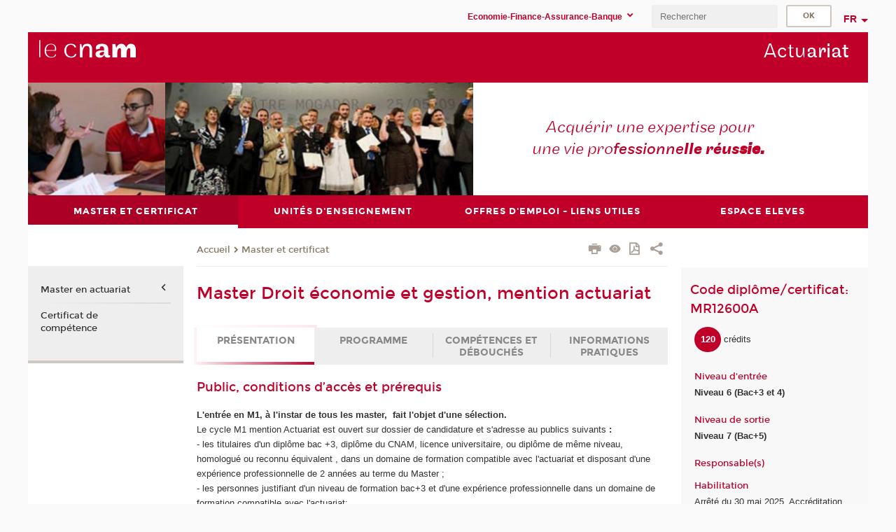

--- FILE ---
content_type: text/html;charset=UTF-8
request_url: https://actuariat.cnam.fr/master-et-certificat/master-2-professionnel/master-droit-economie-et-gestion-mention-actuariat-813121.kjsp?RH=1588002226931
body_size: 14808
content:





















<!DOCTYPE html>
<!--[if IE 8]> <html class="ie8 oldie no-js" xmlns="http://www.w3.org/1999/xhtml" lang="fr" xml:lang="fr"> <![endif]-->
<!--[if gt IE 8]><!--> <html class="no-js" xmlns="http://www.w3.org/1999/xhtml" lang="fr" xml:lang="fr"> <!--<![endif]-->
<head>
    <meta name="viewport" content="width=device-width, initial-scale=1.0" />
    















        <meta itemprop="description" content="" />
        <meta property="og:description" content="" />
        <meta itemprop="name" content="Master&#x20;Droit&#x20;&eacute;conomie&#x20;et&#x20;gestion,&#x20;mention&#x20;actuariat" />
        <meta property="og:title" content="Master&#x20;Droit&#x20;&eacute;conomie&#x20;et&#x20;gestion,&#x20;mention&#x20;actuariat" />
        <meta property="og:site_name" content="Actuariat" />
        <meta property="og:type" content="article" />
        <meta property="og:url" content="https://actuariat.cnam.fr/master-et-certificat/master-2-professionnel/master-droit-economie-et-gestion-mention-actuariat-813121.kjsp?RH=master2actuaria" />
        <meta itemprop="image" content="https://actuariat.cnam.fr&#x2f;images&#x2f;logo.png" />
        <meta property="og:image" content="https://actuariat.cnam.fr&#x2f;images&#x2f;logo.png" />
<meta http-equiv="content-type" content="text/html; charset=utf-8" />
<title>Master Droit économie et gestion, mention actuariat | Actuariat | Cnam</title><link rel="canonical" href="https://formation.cnam.fr/rechercher-par-discipline/master-droit-economie-et-gestion-mention-actuariat-813121.kjsp" /><link rel="shortcut icon" type="image/x-icon" href="https://actuariat.cnam.fr/jsp/images/favicon.ico" />
<link rel="icon" type="image/png" href="https://actuariat.cnam.fr/jsp/images/favicon.png" />
<meta http-equiv="pragma" content="no-cache" />

<link rel="schema.DC" href="http://purl.org/dc/elements/1.1/" />
<meta name="DC.Title" content="Master&#x20;Droit&#x20;&eacute;conomie&#x20;et&#x20;gestion,&#x20;mention&#x20;actuariat&#x20;&#x7c;&#x20;Actuariat&#x20;&#x7c;&#x20;Cnam" />
<meta name="DC.Creator" content="Cnam" />
<meta name="DC.Subject" lang="fr-FR" content="" />
<meta name="DC.Description" lang="fr-FR" content="" />
<meta name="DC.Publisher" content="Cnam" />
<meta name="DC.Date.created" scheme="W3CDTF" content="20260126 00:00:00.0" />
<meta name="DC.Date.modified" scheme="W3CDTF" content="20260126 00:00:00.0" />
<meta name="DC.Language" scheme="RFC3066" content="fr-FR" />
<meta name="DC.Rights" content="Copyright &copy;Conservatoire national des arts et métiers" />

<meta name="author" lang="fr_FR" content="Cnam" />
<meta name="keywords" content="" />
<meta name="description" content="" />
<meta name="Date-Creation-yyyymmdd" content="20260126 00:00:00.0" />
<meta name="Date-Revision-yyyymmdd" content="20260126 00:00:00.0" />
<meta name="copyright" content="Copyright &copy;Conservatoire national des arts et métiers" />
<meta name="reply-to" content="cms@cnam.fr" />
<meta name="category" content="Internet" />

    <meta name="robots" content="index, follow" />

<meta name="distribution" content="global" />
<meta name="identifier-url" content="https://actuariat.cnam.fr/" />
<meta name="resource-type" content="document" />
<meta name="expires" content="-1" />
<meta name="Generator" content="" />
<meta name="Formatter" content="" />
    
    <link rel="start" title="Accueil" href="https://actuariat.cnam.fr/" />
    
    <link rel="alternate" type="application/rss+xml" title="Fil RSS des dix dernières actualités" href="https://actuariat.cnam.fr/adminsite/webservices/export_rss.jsp?NOMBRE=10&amp;CODE_RUBRIQUE=1336649031011&amp;LANGUE=0" />

    <link rel="stylesheet" type="text/css" media="screen" href="https://actuariat.cnam.fr/jsp/styles/fonts/icones/IcoMoon.css" />
    <link rel="stylesheet" type="text/css" media="screen" href="https://actuariat.cnam.fr/jsp/styles/fonts.css" />
    <link rel="stylesheet" type="text/css" media="screen" href="https://actuariat.cnam.fr/jsp/styles/extension-galerie.css" />
    <!--[if lte IE 8]>
    <link rel="stylesheet" type="text/css" media="screen" href="https://actuariat.cnam.fr/jsp/styles/all-old-ie.css" />
    <script>'header|footer|main|article|section|audio|video|source'.replace(/\w+/g,function(t){document.createElement(t)})</script>
    <script type="text/javascript" src="https://actuariat.cnam.fr/adminsite/scripts/libs/ie8-shims.js"></script>
    <![endif]-->
    <!--[if gt IE 8]><!-->
    <link rel="stylesheet" type="text/css" media="screen" href="https://actuariat.cnam.fr/jsp/styles/screen.css" />
    <!--<![endif]-->
    <link rel="stylesheet" type="text/css" media="screen" href="https://actuariat.cnam.fr/wro/jQueryCSS/7bd5832b3be32ce6eeeab7c3f97decf8cb618101.css"/>
    <link rel="stylesheet" type="text/css" media="print" href="https://actuariat.cnam.fr/wro/styles-print/6bb61dd7e6436be9da16491d333d5fc1c0c6716a.css"/>
    <link rel="stylesheet" type="text/css" media="screen" href="https://actuariat.cnam.fr/wro/styles/eb57c25ff0ffddc60fdc7550a2ba2ba683ce697a.css"/>
    










<style type="text/css" media="screen">

	#menu_principal>li{
		
		width:25.00%;
	}


/*  remplacer par variable bandeau (de site) usine à sites */

</style>


    

    <script type="text/javascript">
        var html = document.getElementsByTagName('html')[0];
        html.className = html.className.replace('no-js', 'js');
    </script>
    

    
    
    <script type="text/javascript" src="https://actuariat.cnam.fr/adminsite/fcktoolbox/fckeditor/fckeditor.js"></script>
    <script type="text/javascript" src="https://actuariat.cnam.fr/wro/scripts/717a17b0cdcdc1d468fbeedba4cdddfccb9e6da5.js"></script>

    



<!-- Matomo Script A-->
<script>
    var _paq = window._paq = window._paq || [];
    /* tracker methods like "setCustomDimension" should be called before "trackPageView" */
    _paq.push(['trackPageView']);
    _paq.push(['enableLinkTracking']);
    (function () {
        var u = "https://pascal.cnam.fr/";
        _paq.push(['setTrackerUrl', u + 'matomo.php']);
        _paq.push(['setSiteId', '28']);
        var d = document, g = d.createElement('script'), s = d.getElementsByTagName('script')[0];
        g.async = true;
        g.src = u + 'matomo.js';
        s.parentNode.insertBefore(g, s);
    })();
</script>
<!-- End Matomo Code -->



</head>
<body id="body" class="fiche certificat consultation">







<header>
	<div id="header_deco">
	    <div id="bandeau_outils">
	    	 <button id="menu-principal-bouton" class="plier-deplier__bouton" aria-expanded="false">
                <span class="css-icon-menu"></span>
                <span class="icon-libelle">Menu</span>
            </button>
		    <p id="liens_evitement">
		        <a href="#avec_nav_avec_encadres">Contenu</a> |
		        <a href="#menu_principal">Navigation</a> |
		        <a href="#acces_directs">Accès directs</a>  |
		        <a href="#connexion">Connexion</a>
		    </p>
		    






		    
		    	






		    
		    






   <div id="menu-composantes" class="acces-direct plier-deplier mobile-menu__item js-mobile-menu__item">
       <button class="button bouton-bandeau plier-deplier__bouton">
           <span class="icon-libelle">Economie-Finance-Assurance-Banque</span>
           <span class="icon icon-chevron_down"></span>
       </button>
       <div class="plier-deplier__contenu plier-deplier__contenu--clos mobile-menu__level js-mobile-menu__level">
           <div>
               <ul>
              	 
                   <li class="mobile-menu__item js-mobile-menu__item">
                   		<a href="https://actuariat.cnam.fr/equipe-pedagogique-nationale-efab/">
                   			<!--
                   			--><span class="mobile-menu__item__libelle">Equipe pédagogique nationale EFAB</span>
                   		</a>
                   </li>
                 
                   <li class="mobile-menu__item js-mobile-menu__item">
                   		<a href="https://actuariat.cnam.fr/certification-amf/">
                   			<!--
                   			--><span class="mobile-menu__item__libelle">Certification AMF</span>
                   		</a>
                   </li>
                 
                   <li class="mobile-menu__item js-mobile-menu__item">
                   		<a href="https://actuariat.cnam.fr/ecole-nationale-d-assurances/">
                   			<!--
                   			--><span class="mobile-menu__item__libelle">Ecole nationale d'assurances</span>
                   		</a>
                   </li>
                 
               </ul>
           </div><!-- -->
		</div><!-- .plier-deplier__contenu -->
	</div><!-- #menu-composantes .plier-deplier -->

		    






		    









<div id="recherche-simple" class="plier-deplier">
        <div class="recherche-simple-Top">
	        <form class="form-recherche-simple-Top"  action="/servlet/com.jsbsoft.jtf.core.SG?EXT=cnam&amp;PROC=RECHERCHE_SIMPLE&amp;ACTION=RECHERCHE&amp;RF=master2actuaria&amp;RH=master2actuaria&amp;ID_REQ=1769529568200" method="post">
	            <input type="hidden" name="#ECRAN_LOGIQUE#" value="RECHERCHE" />
	            <input type="hidden" name="ACTION" value="VALIDER" />
	            <input type="hidden" name="LANGUE_SEARCH" value="0" />
	            <input type="hidden" name="CODE_RUBRIQUE" value="1336649031011" />
	            <input type="hidden" name="SITE_CLOISONNE" value="1" />
	            <input type="hidden" name="CODE_SITE_DISTANT" value="" />
	            <input type="hidden" name="SEARCH_SOUSRUBRIQUES" value="true" />
	            <input type="hidden" name="SEARCH_EXCLUSIONOBJET" value="" />
	            <input type="hidden" name="RH" value="master2actuaria" />
	            <input type="hidden" name="OBJET" value="TOUS" />
	            <label for="MOTS_CLEFS">Recherche</label>
	            <input name="QUERY" role="search" type="text" id="MOTS_CLEFS" value="" placeholder="Rechercher" title="Rechercher par mots-clés" />
	            <input type="submit" value="ok" />
	            
	        </form>
    </div><!-- .plier-deplier__contenu -->
</div><!-- #recherche-simple .plier-deplier -->

		    







<div id="versions" class="plier-deplier">
        <button class="plier-deplier__bouton versions__item" aria-expanded="false">fr</button>
        <div class="plier-deplier__contenu plier-deplier__contenu--clos">
	        <div><!--
	        --><ul><!----><li class="versions__item versions_en"  lang="en"><a href="https://www.cnam.eu/site-en/" hreflang="en">
	                        en
	                      </a></li><!----></ul><!--
	    --></div><!-- 
       --></div><!-- .plier-deplier__contenu -->
    </div><!-- #versions -->
    
	    </div> <!-- #bandeau_outils -->
		
	    <div id="banniere">
	   		











<div class="banniere clearfix" role="banner">
		<div class="banniere__logo-structure">
	            <a href="https://www.cnam.fr/" class="banniere__logo" title="Retour à la page d'accueil">
					<img src="/jsp/styles/img/logo_cnam_blanc_transp.png" alt="logo-Actuariat" title="Retour à la page d'accueil" />
	            </a>

			
		</div>
		
         
        	<a href="https://actuariat.cnam.fr/" class="banniere__intitule" title="Retour à l’accueil du site"><!-- 
	        	
	        		--><span class="fragment_0">Actu</span><!--
	        		
	        		--><span class="fragment_1">ariat</span><!--
	        		
        	 --></a>
       
</div><!-- .banniere -->
	    </div>
	    
		     <a id="bandeau" href="https://actuariat.cnam.fr/">
		   		




	<div class="bandeau__fragmente clearfix">
		<!-- Images -->
		<div class="bandeau__fragmente-images">
			<!-- les <img> sont en visibility hidden pour maintenir le ratio de largeur de l'image sur le div parent, qui est ensuite rempli avec le background cover -->
			
				<div class="effet12">
					<div class="itemwrap">
						<div class="bandeau__fragmente-image bandeau__fragmente-image-1 effetIn1" style="background-image:url('/uas/actuariat/NOM_PROPRIETE_BANDEAU_IMAGE_1/actuariat-ptt.jpg')">				
							<img src="/uas/actuariat/NOM_PROPRIETE_BANDEAU_IMAGE_1/actuariat-ptt.jpg">
						</div>
					</div>
				</div>
			
			
				<div class="effet10">
					<div class="itemwrap">
						<div class="bandeau__fragmente-image bandeau__fragmente-image-2 effetIn2" style="background-image:url('/uas/actuariat/NOM_PROPRIETE_BANDEAU_IMAGE_2/actuariat-gd.jpg')">				
							<img src="/uas/actuariat/NOM_PROPRIETE_BANDEAU_IMAGE_2/actuariat-gd.jpg">
						</div>
					</div>
				</div>
			
		</div>
		
		<!-- Message-->
		<div class="bandeau__fragmente-message effet9"><div class="itemwrap"><div class="bandeau__fragmente-message-effet effetIn2"><!--
			
		       		--><span class="fragment_0">Acquérir une expertise pour <br />une vie pro</span><!--
		       		
		       		--><span class="fragment_1">fessionne</span><!--
		       		
		       		--><span class="fragment_2">lle réus</span><!--
		       		
		       		--><span class="fragment_3">sie.</span><!--
		       		
		--><span class="typewritterEffect">&nbsp;</span></div></div></div>
	</div>


		    </a>
		
	    <div id="menu" role="navigation" aria-expanded="false">
	        








    <ul id="menu_principal" class="menu_principal--riche mobile-menu__level js-mobile-menu__level"><!--
	            --><li class="menu_principal-actif  mobile-menu__item js-mobile-menu__item">
	            
	            <a href="#2" class="js-menu-link type_rubrique_" aria-expanded="false"><span>Master et certificat</span></a>
	            
		            <div class="plier-deplier__contenu plier-deplier__contenu--clos mobile-menu__level js-mobile-menu__level ">
	                   <div class="menu_principal__col">
		                    <ul><!-- 
		                     	
		                        --><li class=" mobile-menu__item js-mobile-menu__item">
		                            <a href="https://actuariat.cnam.fr/master-et-certificat/master-en-actuariat/" class="type_rubrique_0001">Master en actuariat</a>
			                        
			                            <ul class="mobile-menu__level js-mobile-menu__level">
			                            	<li class=" mobile-menu__level__titre">
			                               		<a href="https://actuariat.cnam.fr/master-et-certificat/master-en-actuariat/">Master en actuariat</a>
			                            	</li><!--
			                                --><li class=" mobile-menu__item js-mobile-menu__item">
			                                   	<a href="https://actuariat.cnam.fr/master-et-certificat/master-en-actuariat/master-1/" class="type_rubrique_0001">Master 1</a>
			                                   </li><!--
			                                --><li class=" mobile-menu__item js-mobile-menu__item">
			                                   	<a href="https://actuariat.cnam.fr/master-et-certificat/master-en-actuariat/master-2/" class="type_rubrique_0001">Master 2</a>
			                                   </li><!--
			                            --></ul>
		                        </li><!--
		                        --><li class=" mobile-menu__item js-mobile-menu__item">
		                            <a href="https://actuariat.cnam.fr/master-et-certificat/certificat-de-competence/" class="type_rubrique_0001">Certificat de compétence</a>
			                        
		                        </li><!--
		                    --></ul>
	                   </div>
	                    
		           </div>
	           
	          </li><!-- 
	            --><li class=" mobile-menu__item js-mobile-menu__item">
	            
	            <a href="https://actuariat.cnam.fr/unites-d-enseignement/" class="js-menu-link type_rubrique_0001" aria-expanded="false"><span>Unités d'enseignement</span></a>
	            
	          </li><!-- 
	            --><li class=" mobile-menu__item js-mobile-menu__item">
	            
	            <a href="https://actuariat.cnam.fr/offres-d-emploi-liens-utiles/" class="js-menu-link type_rubrique_0001" aria-expanded="false"><span>Offres d'emploi -   Liens utiles</span></a>
	            
	          </li><!-- 
	            --><li class=" mobile-menu__item js-mobile-menu__item">
	            
	            <a href="https://actuariat.cnam.fr/espace-eleves/" class="js-menu-link type_rubrique_0001" aria-expanded="false"><span>ESPACE ELEVES</span></a>
	            
	          </li><!-- 
    --></ul><!-- #menu_principal -->
	        <div class="separateur"></div>
	    </div> <!-- #menu -->
    </div>
</header>

<main id="page">
    <div id="page_deco">
        <div id="contenu-encadres">
            <div id="avec_nav_avec_encadres" class="contenu" role="main">
                
                    <div class="contenu__outils clearfix">
	                    















<p id="fil_ariane"><a href='http://actuariat.cnam.fr'><span>Accueil</span></a><span class='icon icon-chevron_right'></span><a href="#2">Master et certificat</a></p>
            <p class="fil_ariane__position"></p>

	                    











<ul class="actions-fiche">

<!--  <li class="actions-fiche__item actions-fiche__item--panier"> -->

<!-- 		 <input type="hidden" id="isPresentPanier" name="isPresentPanier" value="false" /> -->




<!--     </li> -->
    
    <li class="actions-fiche__item actions-fiche__item--print">
        <button title="Imprimer" onclick="window.print(); return false;"><span aria-hidden="true" class="icon icon-print"></span><span class="actions-fiche__libelle">Imprimer</span></button>
    </li>
    <li class="actions-fiche__item actions-fiche__item--print">
        <a href="/master-et-certificat/master-2-professionnel/master-droit-economie-et-gestion-mention-actuariat-813121.kjsp?RH=1588002226931&versiontexte=true" title="Version texte" target="_blank"><span aria-hidden="true" class="icon icon-eye2"></span></a>
    </li>
    
	
	<li class="actions-fiche__item actions-fiche__item--pdf">
		<a target="_blank" title="Ouvrir le pdf de la fiche nationale" href="https://bedeo.cnam.fr/public/cursus/pdf/MR12600A" rel="nofollow">
			<span aria-hidden="true" class="icon icon-file-pdf-o"></span>
			<span class="actions-fiche__libelle">Version PDF</span>
		</a>
	</li>
	
    <li class="actions-fiche__item plier-deplier actions-fiche__item--share">
        <button class="plier-deplier__bouton" aria-expanded="false" title="Partager"><span aria-hidden="true" class="icon icon-share"></span><span class="actions-fiche__libelle">Partager</span></button>
        <div class="plier-deplier__contenu plier-deplier__contenu--clos partage-reseauxsociaux">
            <span>Partager cette page</span>
            <ul><!----><li class="partage-reseauxsociaux__item partage-reseauxsociaux__item--facebook">
                        <a href="https://www.facebook.com/sharer/sharer.php?s=100&u=https://actuariat.cnam.fr/master-et-certificat/master-2-professionnel/master-droit-economie-et-gestion-mention-actuariat-813121.kjsp?RH=master2actuaria" title="Facebook">
                            <span aria-hidden="true" class="icon icon-facebook"></span>
                            <span class="actions-fiche__libelle">Facebook</span>
                        </a>
                    </li><!----><li class="partage-reseauxsociaux__item partage-reseauxsociaux__item--twitter">
                        <a href="https://twitter.com/intent/tweet?url=https%3A%2F%2Factuariat.cnam.fr%2Fmaster-et-certificat%2Fmaster-2-professionnel%2Fmaster-droit-economie-et-gestion-mention-actuariat-813121.kjsp%3FRH%3Dmaster2actuaria&via=lecnam&text=Master+Droit+%C3%A9conomie+et+gestion%2C+mention+actuariat" title="Twitter">
                            <span aria-hidden="true" class="icon icon-twitter"></span>
                            <span class="actions-fiche__libelle">Twitter</span>
                        </a>
                    </li><!----><li class="partage-reseauxsociaux__item partage-reseauxsociaux__item--linkedin">
                        <a href="https://www.linkedin.com/shareArticle?mini=true&url=https://actuariat.cnam.fr/master-et-certificat/master-2-professionnel/master-droit-economie-et-gestion-mention-actuariat-813121.kjsp?RH=master2actuaria" title="Linkedin">
                            <span aria-hidden="true" class="icon icon-linkedin"></span>
                            <span class="actions-fiche__libelle">Linkedin</span>
                        </a>
                    </li><!----></ul>
        </div>
    </li></ul><!-- .actions-fiche -->

                    </div>
                    
                    
                        <h1>Master Droit économie et gestion, mention actuariat</h1>
                    <div class="encadre_auto_fiche encadre_auto_fiche__mobile"><div class="encadre_auto_fiche encadre_infos_cnam">			<h2 class="encadre-titre">		    Code diplôme/certificat: MR12600A		</h2>		<div class="encadre_contenu encadre-contenu__liste">				<div class="zone encadre_contenu__credit">			<ul class="encadre_infos_cnam__liste">				<li class="encadre_contenu__credit">					<span class="badge--credit">120</span>					<span>crédits</span>				</li>			</ul>		</div>						<div class="zone encadre_contenu encadre-contenu__liste">			<h3 class="encadre_contenu__titre">Niveau d'entrée			</h3>			<ul class="encadre_infos_cnam__liste">				<li class="encadre_contenu__niveau-entree">Niveau 6 (Bac+3 et 4)				</li>			</ul>		</div>						<div class="zone encadre_contenu encadre-contenu__liste">			<h3 class="encadre_contenu__titre">Niveau de sortie			</h3>			<ul class="encadre_infos_cnam__liste">				<li class="encadre_contenu__niveau-sortie">Niveau 7 (Bac+5)				</li>			</ul>		</div>				<div class="zone zone__responsable">				<h3 class="encadre_contenu__titre">Responsable(s)</h3>			</div>		<div class="zone zone-ecole">										<span class="chapeau-ecole"></span>					</div>				<div class="zone">			<h3 class="encadre_contenu__titre">Habilitation			</h3>			<div class="encadre_contenu__valeur"><p>Arrêté du 30 mai 2025. Accréditation jusque fin 2029-2030.			</p>			</div>		</div>						<div  class="zone">						<h3 class="encadre_contenu__titre">Voir la fiche Rncp et les blocs de compétences			</h3>						<div class="encadre_contenu__valeur">				<p>										<a href="https://certificationprofessionnelle.fr/recherche/rncp/39010">39010					</a>									</p>			</div>		</div>			</div></div></div>











<ul class="onglets"><!--
    --><li class="onglets__item onglets__item--actif" data-tab="onglet1"><a class="onglets__lien"
                                                                                                                 href="https://actuariat.cnam.fr/master-et-certificat/master-2-professionnel/master-droit-economie-et-gestion-mention-actuariat-813121.kjsp?RH=master2actuaria#onglet1">Présentation
    </a></li><!--
    
    --><li class="onglets__item" data-tab="onglet2"><a class="onglets__lien"
                                                                                                                 href="https://actuariat.cnam.fr/master-et-certificat/master-2-professionnel/master-droit-economie-et-gestion-mention-actuariat-813121.kjsp?RH=master2actuaria#onglet2">Programme
    </a></li><!--
    
    --><li class="onglets__item" data-tab="onglet3"><a class="onglets__lien"
                                                                                                                 href="https://actuariat.cnam.fr/master-et-certificat/master-2-professionnel/master-droit-economie-et-gestion-mention-actuariat-813121.kjsp?RH=master2actuaria#onglet3">Compétences et débouchés
    </a></li><!--
    
    --><li class="onglets__item" data-tab="onglet4"><a class="onglets__lien"
                                                                                                                 href="https://actuariat.cnam.fr/master-et-certificat/master-2-professionnel/master-droit-economie-et-gestion-mention-actuariat-813121.kjsp?RH=master2actuaria#onglet4">Informations pratiques
    </a></li><!--
    --></ul>

<div id="onglet1" class="onglets-section onglets-section--actif">
    <button class="onglets-section__bouton" type="button">Présentation
    </button>
    <div class="onglets-section__contenu">
        






<div class="contenu-fiche">

    
    <div class="contenu-fiche__element">
        <h2 class="contenu-fiche__element-titre">Public, conditions d’accès et prérequis
        </h2>

        <div id="public_condition_acces" class="toolbox">
            <strong>L'entrée en M1, à l'instar de tous les master,&nbsp; fait l'objet d'une sélection.</strong><br>Le cycle M1 mention Actuariat est ouvert sur dossier de candidature et s'adresse au publics suivants<strong> :</strong><br>- les titulaires d'un diplôme bac +3, diplôme du CNAM, licence universitaire, ou diplôme de même niveau, homologué ou reconnu équivalent , dans un domaine de formation compatible avec l'actuariat et disposant d'une expérience professionnelle de 2 années au terme du Master ;<br>- les personnes justifiant d'un niveau de formation bac+3&nbsp;et d'une expérience professionnelle dans un domaine de formation compatible avec l'actuariat;<br>- les titulaires d'un diplôme d'ingénieur;<br>- les titulaires d'un diplôme d'une école de commerce, d'une MSTCF, d'une MSG, du DECF avec une formation mathématique complémentaire;<br>Il est prévu la possibilité de validation d'étude ou de validation d'acquis de l'expérience pour réduire la durée du parcours normal de 120 crédits.<br><br>Le cycle M2 mention Actuariat est ouvert aux :&nbsp;<br>- titulaires du M1 d'Actuariat du CNAM<br>- sur&nbsp; dossier de candidature à des diplômés Bac + 4, Bac +5 ou de grandes écoles,&nbsp; ayant une formation scientifique ou en économie et gestion à orientation quantitative. La sélection prend en compte l'expérience professionnelle dans le domaine et de l'actuariat.<br>
        </div><!-- fin #public_condition_acces -->
    </div>
    

    
    <div class="contenu-fiche__element">
        <h2 class="contenu-fiche__element-titre">Objectifs
        </h2>

        <div class="contenu-fiche__element-valeur">
            <p>Acquérir des savoirs théoriques et méthodologiques nécessaires pour occuper un emploi de cadre opérationnel dans les différents métiers liés aux marchés financiers et notamment l'actuariat. La formation répond en particulier aux souhaits exprimés au cours des dernières années par la profession financière et de l'association professionnelle l'institut de actuaires.<br /></p>
        </div>
    </div>
    


    <div class="contenu-fiche__element">
		<h2 class="contenu-fiche__element-titre">Mentions officielles
		</h2>

		<div class="contenu-fiche__sous-element">
			<p>
				<span class="contenu-fiche__sous-element-titre">Intitulé officiel figurant sur le diplôme
					: </span>
				Master Droit économie et gestion, mention actuariat
			</p>
		</div>
		
		<div class="contenu-fiche__sous-element">
			<p>
				
				Inscrit RNCP
				
			</p>
		</div>
		

		
		<div class="contenu-fiche__sous-element">
			<p>
				<span class="contenu-fiche__sous-element-titre">Code(s) NSF
					: </span>
				Finances, banque, assurances, immobilier (313)
			</p>
		</div>
		

		
		<div class="contenu-fiche__sous-element">
			<p>
				<span class="contenu-fiche__sous-element-titre">Code(s) ROME
					: </span>
				-
			</p>
		</div>
		
	</div>
</div>
    </div><!--  -->
</div>
<!-- #onglet1 -->
<div id="onglet2" class="onglets-section">
    <button class="onglets-section__bouton" type="button">Programme
    </button>
    <div class="onglets-section__contenu">
        










<div class="contenu-fiche">

    

    


    
    <div id="parcours" class="contenu-fiche__element masque__mobile">
        <h2 class="contenu-fiche__element-titre">Description
        </h2>

        <div class="contenu-fiche__element_parcours">
        <div class='noprint'  style='visibility:hidden;display:none;'><script src='/html/parcours/scripts/jquery.js'></script><script src='/html/parcours/scripts/jquery.qtip.js'></script><link rel='stylesheet' class='noprint' style='visibility:hidden;display:none;' href='/html/parcours/styles/jquery.qtip.css' /><link rel='stylesheet' class='noprint' style='visibility:hidden;display:none;' href='/html/parcours/styles/styles.css?x=2019-05-29' /><script src='/html/parcours/scripts/script.js?x=2020-03-09'></script></div><div class='schema  clearfix '><p class='schema-notice'>Cliquez sur l'intitul&eacute; d'un enseignement ou sur Centre(s) d'enseignement pour en savoir plus.</p><div class='bloc-annuel'><h2 class='bloc-annuel-libelle'><div>M1</div></h2><div class='segment clearfix segment-0-of-1 segment-first segment-last segment-lineaire'><div id='branche_1' class='alternative alternative-of-1' style=''><div class='alternative-start'></div><div class='suite suite-sequence first-suite suite-0 section-0 0'><div class='suite-inner'><div class='ue option clearfix'><div class=' infos-ue '><div class='details clearfix'><div class='credits'>6 ECTS</div><h4 class='titre'><a id='intitule_bdcf451223b9c0ddefaee0778c88ed55' href='/servlet/uFF?OBJET=ue&CODE=ACT102&LANGUE=0&RF='  target='ue' >Mathématiques actuarielles fondamentales de l'assurance vie</a></h4><br/><div class='code'><a id='code_bdcf451223b9c0ddefaee0778c88ed55' href='/servlet/uFF?OBJET=ue&CODE=ACT102&LANGUE=0&RF='  target='ue' >ACT102</a></div></div><div class='details-cra noprint'><h5 class='cra_opener cra_opener_closed'>Centre(s) d'enseignement</h5><div class='liste closed'><ul class='cra'><li><strong>  Paris</strong><br/><span class="pof-modalites"><ul class='modalites'><li>2nd semestre : Formation en pr&eacute;sentiel soir ou samedi</li></ul></span></li></ul></div><!-- .liste --></div><!-- .details-cra --></div><!-- .infos-ue --><div class='separator'>&nbsp;</div></div><div class='ue-separator'></div><div class='ue option clearfix'><div class=' infos-ue '><div class='details clearfix'><div class='credits'>6 ECTS</div><h4 class='titre'><a id='intitule_2b645e3a52af1e5be51e6a1442adddb2' href='/servlet/uFF?OBJET=ue&CODE=ACT111&LANGUE=0&RF='  target='ue' >Mathématiques actuarielles fondamentales de l'assurance non vie</a></h4><br/><div class='code'><a id='code_2b645e3a52af1e5be51e6a1442adddb2' href='/servlet/uFF?OBJET=ue&CODE=ACT111&LANGUE=0&RF='  target='ue' >ACT111</a></div></div><div class='details-cra noprint'><h5 class='cra_opener cra_opener_closed'>Centre(s) d'enseignement</h5><div class='liste closed'><ul class='cra'><li><strong>  Paris</strong><br/><span class="pof-modalites"><ul class='modalites'><li>1er semestre : Formation en pr&eacute;sentiel soir ou samedi</li></ul></span></li></ul></div><!-- .liste --></div><!-- .details-cra --></div><!-- .infos-ue --><div class='separator'>&nbsp;</div></div><div class='ue-separator'></div><div class='ue option clearfix'><div class=' infos-ue '><div class='details clearfix'><div class='credits'>6 ECTS</div><h4 class='titre'><a id='intitule_97a522218c80cfdb4c8115568271bf54' href='/servlet/uFF?OBJET=ue&CODE=GFN105&LANGUE=0&RF='  target='ue' >Décisions financières à long terme et évaluation des actifs</a></h4><br/><div class='code'><a id='code_97a522218c80cfdb4c8115568271bf54' href='/servlet/uFF?OBJET=ue&CODE=GFN105&LANGUE=0&RF='  target='ue' >GFN105</a></div></div><div class='details-cra noprint'><h5 class='cra_opener cra_opener_closed'>Centre(s) d'enseignement</h5><div class='liste closed'><ul class='cra'><li><strong>  Paris</strong><br/><span class="pof-modalites"><ul class='modalites'><li>2nd semestre : Formation ouverte et &agrave distance, Formation hybride soir ou samedi</li></ul></span></li><li><strong>Liban</strong><br/><span class="pof-modalites"><ul class='modalites'><li>1er semestre : Formation hybride soir ou samedi</li></ul></span></li></ul></div><!-- .liste --></div><!-- .details-cra --></div><!-- .infos-ue --><div class='separator'>&nbsp;</div></div><div class='ue-separator'></div><div class='ue option clearfix'><div class=' infos-ue '><div class='details clearfix'><div class='credits'>6 ECTS</div><h4 class='titre'><a id='intitule_9a733cbe76fde785d9298c562c73077d' href='/servlet/uFF?OBJET=ue&CODE=ANG330&LANGUE=0&RF='  target='ue' >Anglais professionnel</a></h4><br/><div class='code'><a id='code_9a733cbe76fde785d9298c562c73077d' href='/servlet/uFF?OBJET=ue&CODE=ANG330&LANGUE=0&RF='  target='ue' >ANG330</a></div></div><div class='details-cra noprint'><h5 class='cra_opener cra_opener_closed'>Centre(s) d'enseignement</h5><div class='liste closed'><ul class='cra'><li><strong>  Paris</strong><br/><span class="pof-modalites"><ul class='modalites'><li>1er et 2nd semestre : Formation &agrave; distance planifi&eacute;e soir ou samedi, Formation hybride soir ou samedi</li></ul></span></li><li><strong> Ile-de-France (sans Paris)</strong><br/><span class="pof-modalites"><ul class='modalites'><li>1er et 2nd semestre : Formation &agrave; distance planifi&eacute;e soir ou samedi</li><li>2nd semestre : Formation en pr&eacute;sentiel soir ou samedi, Formation &agrave; distance planifi&eacute;e soir ou samedi</li></ul></span></li><li><strong>Auvergne-Rhône-Alpes</strong><br/><span class="pof-modalites"><ul class='modalites'><li>2nd semestre : Formation hybride soir ou samedi</li><li>Annuel : Formation en pr&eacute;sentiel journ&eacute;e</li></ul></span></li><li><strong>Bourgogne-Franche-Comté</strong><br/><span class="pof-modalites"><ul class='modalites'><li>Annuel : Formation en pr&eacute;sentiel journ&eacute;e</li></ul></span></li><li><strong>Bretagne</strong><br/><span class="pof-modalites"><ul class='modalites'><li>1er et 2nd semestre : Formation hybride soir ou samedi</li></ul></span></li><li><strong>Centre Val-de-Loire</strong><br/><span class="pof-modalites"><ul class='modalites'><li>1er semestre : Formation hybride soir ou samedi</li><li>2nd semestre : Formation &agrave; distance planifi&eacute;e soir ou samedi</li></ul></span></li><li><strong>Cote d'ivoire</strong><br/><span class="pof-modalites"><ul class='modalites'><li>2nd semestre : Formation en pr&eacute;sentiel soir ou samedi</li></ul></span></li><li><strong>Grand Est</strong><br/><span class="pof-modalites"><ul class='modalites'><li>1er et 2nd semestre : Formation en pr&eacute;sentiel soir ou samedi, Formation hybride soir ou samedi</li></ul></span></li><li><strong>Hauts de France</strong><br/><span class="pof-modalites"><ul class='modalites'><li>2nd semestre : Formation hybride soir ou samedi</li></ul></span></li><li><strong>La Réunion</strong><br/><span class="pof-modalites"><ul class='modalites'><li>Annuel : Formation en pr&eacute;sentiel soir ou samedi, Formation hybride soir ou samedi</li></ul></span></li><li><strong>Liban</strong><br/><span class="pof-modalites"><ul class='modalites'><li>1er semestre : Formation hybride soir ou samedi</li></ul></span></li><li><strong>Madagascar</strong><br/><span class="pof-modalites"><ul class='modalites'><li>1er et 2nd semestre : Formation hybride soir ou samedi</li><li>1er semestre : Formation hybride soir ou samedi, Formation hybride journ&eacute;e</li></ul></span></li><li><strong>Maroc</strong><br/><span class="pof-modalites"><ul class='modalites'><li>1er semestre : Formation en pr&eacute;sentiel soir ou samedi</li></ul></span></li><li><strong>Midi-Pyrénées</strong><br/><span class="pof-modalites"><ul class='modalites'><li>Annuel : Formation en pr&eacute;sentiel journ&eacute;e</li></ul></span></li><li><strong>Nouvelle Aquitaine</strong><br/><span class="pof-modalites"><ul class='modalites'><li>1er et 2nd semestre : Formation &agrave; distance planifi&eacute;e soir ou samedi</li></ul></span></li><li><strong>Polynésie Française</strong><br/><span class="pof-modalites"><ul class='modalites'><li>Annuel : Formation en pr&eacute;sentiel soir ou samedi</li></ul></span></li></ul></div><!-- .liste --></div><!-- .details-cra --></div><!-- .infos-ue --><div class='separator'>&nbsp;</div></div></div></div><!-- .suite --><div class='suite suite-sequence suite-1 section-0 1'><div class='suite-inner'><h3 class='choice-prompt clearfix'><span class='credits-equivalents'>Total<br/>12 : ECTS</span><br/>12 crédits à choisir parmi </h3></div></div><!-- .suite --><div class='suite suite-choix suite-2 suite-closable section-0 0'><div class='suite-inner'><div class='hide-desktop suite-toggle'><img class='suite-toggle-pic' src='/html/parcours/puces/suite-toggle.png' /><span class='suite-toggle-text suite-toggle-text-open'>Voir toutes les UE</span><span class='suite-toggle-text suite-toggle-text-close'>Fermer</span></div><div class='ue option clearfix'><div class=' infos-ue '><div class='details clearfix'><div class='credits'>6 ECTS</div><h4 class='titre'><a id='intitule_ac9ec9b53b3ba0c14b4bb6933ae22349' href='/servlet/uFF?OBJET=ue&CODE=ACT108&LANGUE=0&RF='  target='ue' >Mathématiques financières</a></h4><br/><div class='code'><a id='code_ac9ec9b53b3ba0c14b4bb6933ae22349' href='/servlet/uFF?OBJET=ue&CODE=ACT108&LANGUE=0&RF='  target='ue' >ACT108</a></div></div><div class='details-cra noprint'><h5 class='cra_opener cra_opener_closed'>Centre(s) d'enseignement</h5><div class='liste closed'><ul class='cra'><li><strong>  Paris</strong><br/><span class="pof-modalites"><ul class='modalites'><li>Annuel : Formation en pr&eacute;sentiel soir ou samedi</li></ul></span></li></ul></div><!-- .liste --></div><!-- .details-cra --></div><!-- .infos-ue --><div class='separator'>&nbsp;</div></div><div class='ue-separator'></div><div class='ue option clearfix'><div class=' infos-ue '><div class='details clearfix'><div class='credits'>6 ECTS</div><h4 class='titre'><a id='intitule_06c51b8fe307a9098af4bf4799201c36' href='/servlet/uFF?OBJET=ue&CODE=GFN145&LANGUE=0&RF='  target='ue' >Finance et Informatique des Salles de Marchés (FISM) I</a></h4><br/><div class='code'><a id='code_06c51b8fe307a9098af4bf4799201c36' href='/servlet/uFF?OBJET=ue&CODE=GFN145&LANGUE=0&RF='  target='ue' >GFN145</a></div></div><div class='details-cra noprint'><h5 class='cra_opener cra_opener_closed'>Centre(s) d'enseignement</h5><div class='liste closed'><ul class='cra'><li><strong>  Paris</strong><br/><span class="pof-modalites"><ul class='modalites'><li>1er semestre : Formation hybride soir ou samedi</li></ul></span></li></ul></div><!-- .liste --></div><!-- .details-cra --></div><!-- .infos-ue --><div class='separator'>&nbsp;</div></div><div class='ue-separator'></div><div class='ue option clearfix'><div class=' infos-ue '><div class='details clearfix'><div class='credits'>4 ECTS</div><h4 class='titre'><a id='intitule_d886926bc72a92cff74303ddf3c57a8e' href='/servlet/uFF?OBJET=ue&CODE=GFN256&LANGUE=0&RF='  target='ue' >Probabilités et statistiques pour la finance</a></h4><br/><div class='code'><a id='code_d886926bc72a92cff74303ddf3c57a8e' href='/servlet/uFF?OBJET=ue&CODE=GFN256&LANGUE=0&RF='  target='ue' >GFN256</a></div></div><div class='details-cra noprint'><h5 class='cra_opener cra_opener_closed'>Centre(s) d'enseignement</h5><div class='liste closed'><ul class='cra'><li><strong>  Paris</strong><br/><span class="pof-modalites"><ul class='modalites'><li>1er semestre : Formation hybride soir ou samedi</li></ul></span></li></ul></div><!-- .liste --></div><!-- .details-cra --></div><!-- .infos-ue --><div class='separator'>&nbsp;</div></div><div class='ue-separator'></div><div class='ue option clearfix'><div class=' infos-ue '><div class='details clearfix'><div class='credits'>2 ECTS</div><h4 class='titre'><a id='intitule_9ded58f341056bbd08f613948d78cadb' href='/servlet/uFF?OBJET=ue&CODE=ACT109&LANGUE=0&RF='  target='ue' >Python pour l'actuariat et l'IA générative en informatique actuarielle</a></h4><br/><div class='code'><a id='code_9ded58f341056bbd08f613948d78cadb' href='/servlet/uFF?OBJET=ue&CODE=ACT109&LANGUE=0&RF='  target='ue' >ACT109</a></div></div><div class='details-cra noprint'><h5 class='cra_opener cra_opener_closed'>Centre(s) d'enseignement</h5><div class='liste closed'><ul class='cra'><li><strong>  Paris</strong><br/><span class="pof-modalites"><ul class='modalites'><li>1er semestre : Formation en pr&eacute;sentiel soir ou samedi</li></ul></span></li></ul></div><!-- .liste --></div><!-- .details-cra --></div><!-- .infos-ue --><div class='separator'>&nbsp;</div></div><div class='ue-separator'></div><div class='ue option clearfix'><div class=' infos-ue '><div class='details clearfix'><div class='credits'>6 ECTS</div><h4 class='titre'><a id='intitule_81e6f9621b52f3a5c10ebd07f3a3590d' href='/servlet/uFF?OBJET=ue&CODE=GFN133&LANGUE=0&RF='  target='ue' >Pratique des taux d'intérêt et produits monétaires et obligataires</a></h4><br/><div class='code'><a id='code_81e6f9621b52f3a5c10ebd07f3a3590d' href='/servlet/uFF?OBJET=ue&CODE=GFN133&LANGUE=0&RF='  target='ue' >GFN133</a></div></div><div class='details-cra noprint'><h5 class='cra_opener cra_opener_closed'>Centre(s) d'enseignement</h5><div class='liste closed'><ul class='cra'><li><strong>  Paris</strong><br/><span class="pof-modalites"><ul class='modalites'><li>1er semestre : Formation &agrave; distance planifi&eacute;e soir ou samedi</li></ul></span></li></ul></div><!-- .liste --></div><!-- .details-cra --></div><!-- .infos-ue --><div class='separator'>&nbsp;</div></div><div class='ue-separator'></div><div class='ue option clearfix'><div class=' infos-ue '><div class='details clearfix'><div class='credits'>6 ECTS</div><h4 class='titre'><a id='intitule_292897ad1df3807d125a86ed48380853' href='/servlet/uFF?OBJET=ue&CODE=GFN134&LANGUE=0&RF='  target='ue' >Actions, gestion des portefeuilles et produits dérivés</a></h4><br/><div class='code'><a id='code_292897ad1df3807d125a86ed48380853' href='/servlet/uFF?OBJET=ue&CODE=GFN134&LANGUE=0&RF='  target='ue' >GFN134</a></div></div><div class='details-cra noprint'><h5 class='cra_opener cra_opener_closed'>Centre(s) d'enseignement</h5><div class='liste closed'><ul class='cra'><li><strong>  Paris</strong><br/><span class="pof-modalites"><ul class='modalites'><li>2nd semestre : Formation &agrave; distance planifi&eacute;e soir ou samedi</li></ul></span></li><li><strong>Liban</strong><br/><span class="pof-modalites"><ul class='modalites'><li>1er semestre : Formation hybride soir ou samedi</li></ul></span></li></ul></div><!-- .liste --></div><!-- .details-cra --></div><!-- .infos-ue --><div class='separator'>&nbsp;</div></div></div></div><!-- .suite --><div class='suite suite-sequence suite-3 section-0 1'><div class='suite-inner'><h3 class='choice-prompt clearfix'><span class='credits-equivalents'>Total<br/>12 : ECTS</span><br/>12 crédits à choisir parmi </h3></div></div><!-- .suite --><div class='suite suite-choix suite-4 suite-closable section-0 0'><div class='suite-inner'><div class='hide-desktop suite-toggle'><img class='suite-toggle-pic' src='/html/parcours/puces/suite-toggle.png' /><span class='suite-toggle-text suite-toggle-text-open'>Voir toutes les UE</span><span class='suite-toggle-text suite-toggle-text-close'>Fermer</span></div><div class='ue option clearfix'><div class=' infos-ue '><div class='details clearfix'><div class='credits'>6 ECTS</div><h4 class='titre'><a id='intitule_4ae64dda106510ee6be36e19892b085e' href='/servlet/uFF?OBJET=ue&CODE=ACT110&LANGUE=0&RF='  target='ue' >Principes généraux du droit et des techniques d'assurances</a></h4><br/><div class='code'><a id='code_4ae64dda106510ee6be36e19892b085e' href='/servlet/uFF?OBJET=ue&CODE=ACT110&LANGUE=0&RF='  target='ue' >ACT110</a></div></div><div class='details-cra noprint'><h5 class='cra_opener cra_opener_closed'>Centre(s) d'enseignement</h5><div class='liste closed'><ul class='cra'><li><strong>  Paris</strong><br/><span class="pof-modalites"><ul class='modalites'><li>Annuel : Formation hybride soir ou samedi</li></ul></span></li></ul></div><!-- .liste --></div><!-- .details-cra --></div><!-- .infos-ue --><div class='separator'>&nbsp;</div></div><div class='ue-separator'></div><div class='ue option clearfix'><div class=' infos-ue '><div class='details clearfix'><div class='credits'>6 ECTS</div><h4 class='titre'><a id='intitule_2738a9dc8450e92c007417bf153f0f99' href='/servlet/uFF?OBJET=ue&CODE=ACT107&LANGUE=0&RF='  target='ue' >Etats financiers et gestion des Compagnies d'Assurance</a></h4><br/><div class='code'><a id='code_2738a9dc8450e92c007417bf153f0f99' href='/servlet/uFF?OBJET=ue&CODE=ACT107&LANGUE=0&RF='  target='ue' >ACT107</a></div></div><div class='details-cra noprint'><h5 class='cra_opener cra_opener_closed'>Centre(s) d'enseignement</h5><div class='liste closed'><ul class='cra'><li><strong>  Paris</strong><br/><span class="pof-modalites"><ul class='modalites'><li>1er semestre : Formation en pr&eacute;sentiel soir ou samedi</li></ul></span></li></ul></div><!-- .liste --></div><!-- .details-cra --></div><!-- .infos-ue --><div class='separator'>&nbsp;</div></div><div class='ue-separator'></div><div class='ue option clearfix'><div class=' infos-ue '><div class='details clearfix'><div class='credits'>6 ECTS</div><h4 class='titre'><a id='intitule_a7038ccc6729d333e153f43f74136ca5' href='/servlet/uFF?OBJET=ue&CODE=MVA113&LANGUE=0&RF='  target='ue' >Méthodes mathématiques pour la finance et l'économie</a></h4><br/><div class='code'><a id='code_a7038ccc6729d333e153f43f74136ca5' href='/servlet/uFF?OBJET=ue&CODE=MVA113&LANGUE=0&RF='  target='ue' >MVA113</a></div></div><div class='details-cra noprint'><h5 class='cra_opener cra_opener_closed'>Centre(s) d'enseignement</h5><div class='liste closed'><ul class='cra'><li><strong>  Paris</strong><br/><span class="pof-modalites"><ul class='modalites'><li>2nd semestre : Formation ouverte et &agrave distance</li></ul></span></li></ul></div><!-- .liste --></div><!-- .details-cra --></div><!-- .infos-ue --><div class='separator'>&nbsp;</div></div><div class='ue-separator'></div><div class='ue option clearfix'><div class=' infos-ue '><div class='details clearfix'><div class='credits'>6 ECTS</div><h4 class='titre'><a id='intitule_f677cf18f9b22653a05096e30aa0e798' href='/servlet/uFF?OBJET=ue&CODE=STA103&LANGUE=0&RF='  target='ue' >Calcul des probabilités</a></h4><br/><div class='code'><a id='code_f677cf18f9b22653a05096e30aa0e798' href='/servlet/uFF?OBJET=ue&CODE=STA103&LANGUE=0&RF='  target='ue' >STA103</a></div></div><div class='details-cra noprint'><h5 class='cra_opener cra_opener_closed'>Centre(s) d'enseignement</h5><div class='liste closed'><ul class='cra'><li><strong>  Paris</strong><br/><span class="pof-modalites"><ul class='modalites'><li>1er semestre : Formation en pr&eacute;sentiel soir ou samedi</li></ul></span></li><li><strong>Liban</strong><br/><span class="pof-modalites"><ul class='modalites'><li>2nd semestre : Formation en pr&eacute;sentiel soir ou samedi</li></ul></span></li></ul></div><!-- .liste --></div><!-- .details-cra --></div><!-- .infos-ue --><div class='separator'>&nbsp;</div></div><div class='ue-separator'></div><div class='ue option clearfix'><div class=' infos-ue '><div class='details clearfix'><div class='credits'>6 ECTS</div><h4 class='titre'><a id='intitule_9d2d44c95dd1aa7483e397c95438b200' href='/servlet/uFF?OBJET=ue&CODE=STA104&LANGUE=0&RF='  target='ue' >Statistique mathématique</a></h4><br/><div class='code'><a id='code_9d2d44c95dd1aa7483e397c95438b200' href='/servlet/uFF?OBJET=ue&CODE=STA104&LANGUE=0&RF='  target='ue' >STA104</a></div></div><div class='details-cra noprint'><h5 class='cra_opener cra_opener_closed'>Centre(s) d'enseignement</h5><div class='liste closed'><ul class='cra'><li><strong>  Paris</strong><br/><span class="pof-modalites"><ul class='modalites'><li>2nd semestre : Formation ouverte et &agrave distance</li></ul></span></li><li><strong>Liban</strong><br/><span class="pof-modalites"><ul class='modalites'><li>2nd semestre : Formation en pr&eacute;sentiel soir ou samedi</li></ul></span></li></ul></div><!-- .liste --></div><!-- .details-cra --></div><!-- .infos-ue --><div class='separator'>&nbsp;</div></div></div></div><!-- .suite --><div class='suite suite-sequence suite-5 section-0 0'><div class='suite-inner'><div class='ue option clearfix'><div class=' infos-ue '><div class='details clearfix'><div class='credits'>12 ECTS</div><h4 class='titre'><a id='intitule_1b8c5bb9de58220e46f13ec9fe20ab46' href='/servlet/uFF?OBJET=ue&CODE=UAAA02&LANGUE=0&RF='  target='ue' >Expérience professionnelle ou stage</a></h4><br/><div class='code'><a id='code_1b8c5bb9de58220e46f13ec9fe20ab46' href='/servlet/uFF?OBJET=ue&CODE=UAAA02&LANGUE=0&RF='  target='ue' >UAAA02</a></div></div></div><!-- .infos-ue --><div class='separator'>&nbsp;</div></div></div></div><!-- .suite --><div class='alternative-end'></div></div><!-- .alternative--></div><!-- .segment--></div><!-- .bloc-annuel[-anonyme]--><div class='bloc-annuel'><h2 class='bloc-annuel-libelle'><div>M2 1ere annee</div></h2><div class='segment clearfix segment-0-of-1 segment-first segment-last segment-lineaire'><div id='branche_20' class='alternative alternative-of-1' style=''><div class='alternative-start'></div><div class='suite suite-sequence first-suite suite-0 section-1 0'><div class='suite-inner'><div class='ue option clearfix'><div class=' infos-ue '><div class='details clearfix'><div class='credits'>6 ECTS</div><h4 class='titre'><a id='intitule_d743131ac0195b8e0ee7a87e1b664d92' href='/servlet/uFF?OBJET=ue&CODE=ACT205&LANGUE=0&RF='  target='ue' >Actuariat branche dommages</a></h4><br/><div class='code'><a id='code_d743131ac0195b8e0ee7a87e1b664d92' href='/servlet/uFF?OBJET=ue&CODE=ACT205&LANGUE=0&RF='  target='ue' >ACT205</a></div></div><div class='details-cra noprint'><h5 class='cra_opener cra_opener_closed'>Centre(s) d'enseignement</h5><div class='liste closed'><ul class='cra'><li><strong>  Paris</strong><br/><span class="pof-modalites"><ul class='modalites'><li>Annuel : Formation en pr&eacute;sentiel soir ou samedi</li></ul></span></li></ul></div><!-- .liste --></div><!-- .details-cra --></div><!-- .infos-ue --><div class='separator'>&nbsp;</div></div><div class='ue-separator'></div><div class='ue option clearfix'><div class=' infos-ue '><div class='details clearfix'><div class='credits'>6 ECTS</div><h4 class='titre'><a id='intitule_10864bb334146e2d5e8fda9253ac98fa' href='/servlet/uFF?OBJET=ue&CODE=ACT206&LANGUE=0&RF='  target='ue' >Actuariat branche vie</a></h4><br/><div class='code'><a id='code_10864bb334146e2d5e8fda9253ac98fa' href='/servlet/uFF?OBJET=ue&CODE=ACT206&LANGUE=0&RF='  target='ue' >ACT206</a></div></div><div class='details-cra noprint'><h5 class='cra_opener cra_opener_closed'>Centre(s) d'enseignement</h5><div class='liste closed'><ul class='cra'><li><strong>  Paris</strong><br/><span class="pof-modalites"><ul class='modalites'><li>Annuel : Formation en pr&eacute;sentiel soir ou samedi</li></ul></span></li></ul></div><!-- .liste --></div><!-- .details-cra --></div><!-- .infos-ue --><div class='separator'>&nbsp;</div></div><div class='ue-separator'></div><div class='ue option clearfix'><div class=' infos-ue '><div class='details clearfix'><div class='credits'>6 ECTS</div><h4 class='titre'><a id='intitule_420a209d74e1bfc580b36f665c9fc3f4' href='/servlet/uFF?OBJET=ue&CODE=GFN203&LANGUE=0&RF='  target='ue' >Marchés financiers I : Produits de taux et gestion de portefeuille</a></h4><br/><div class='code'><a id='code_420a209d74e1bfc580b36f665c9fc3f4' href='/servlet/uFF?OBJET=ue&CODE=GFN203&LANGUE=0&RF='  target='ue' >GFN203</a></div></div><div class='details-cra noprint'><h5 class='cra_opener cra_opener_closed'>Centre(s) d'enseignement</h5><div class='liste closed'><ul class='cra'><li><strong>  Paris</strong><br/><span class="pof-modalites"><ul class='modalites'><li>1er semestre : Formation hybride soir ou samedi</li></ul></span></li></ul></div><!-- .liste --></div><!-- .details-cra --></div><!-- .infos-ue --><div class='separator'>&nbsp;</div></div><div class='ue-separator'></div><div class='ue option clearfix'><div class=' infos-ue '><div class='details clearfix'><div class='credits'>6 ECTS</div><h4 class='titre'><a id='intitule_fc442f486efa50965f3b2efa46e48b1e' href='/servlet/uFF?OBJET=ue&CODE=GFN204&LANGUE=0&RF='  target='ue' >Marchés financiers II : Futures et options</a></h4><br/><div class='code'><a id='code_fc442f486efa50965f3b2efa46e48b1e' href='/servlet/uFF?OBJET=ue&CODE=GFN204&LANGUE=0&RF='  target='ue' >GFN204</a></div></div><div class='details-cra noprint'><h5 class='cra_opener cra_opener_closed'>Centre(s) d'enseignement</h5><div class='liste closed'><ul class='cra'><li><strong>  Paris</strong><br/><span class="pof-modalites"><ul class='modalites'><li>2nd semestre : Formation hybride soir ou samedi</li></ul></span></li></ul></div><!-- .liste --></div><!-- .details-cra --></div><!-- .infos-ue --><div class='separator'>&nbsp;</div></div></div></div><!-- .suite --><div class='alternative-end'></div></div><!-- .alternative--></div><!-- .segment--></div><!-- .bloc-annuel[-anonyme]--><div class='bloc-annuel'><h2 class='bloc-annuel-libelle'><div>M2 2eme annee</div></h2><div class='segment clearfix segment-0-of-3 segment-first segment-lineaire'><div id='branche_25' class='alternative alternative-of-1' style=''><div class='alternative-start'></div><div class='suite suite-sequence first-suite suite-0 section-2 0'><div class='suite-inner'><div class='ue option clearfix'><div class=' infos-ue '><div class='details clearfix'><div class='credits'>6 ECTS</div><h4 class='titre'><a id='intitule_9ffa07eb204de46b4f3c01fda5f3b947' href='/servlet/uFF?OBJET=ue&CODE=ACT204&LANGUE=0&RF='  target='ue' >Protection sociale et engagement social</a></h4><br/><div class='code'><a id='code_9ffa07eb204de46b4f3c01fda5f3b947' href='/servlet/uFF?OBJET=ue&CODE=ACT204&LANGUE=0&RF='  target='ue' >ACT204</a></div></div><div class='details-cra noprint'><h5 class='cra_opener cra_opener_closed'>Centre(s) d'enseignement</h5><div class='liste closed'><ul class='cra'><li><strong>  Paris</strong><br/><span class="pof-modalites"><ul class='modalites'><li>Annuel : Formation en pr&eacute;sentiel soir ou samedi</li></ul></span></li></ul></div><!-- .liste --></div><!-- .details-cra --></div><!-- .infos-ue --><div class='separator'>&nbsp;</div></div><div class='ue-separator'></div><div class='ue option clearfix'><div class=' infos-ue '><div class='details clearfix'><div class='credits'>6 ECTS</div><h4 class='titre'><a id='intitule_437b9f19696a5862336af87ae7bda5db' href='/servlet/uFF?OBJET=ue&CODE=ACT207&LANGUE=0&RF='  target='ue' >Réglementation des entreprises et droit du contrat d'assurance</a></h4><br/><div class='code'><a id='code_437b9f19696a5862336af87ae7bda5db' href='/servlet/uFF?OBJET=ue&CODE=ACT207&LANGUE=0&RF='  target='ue' >ACT207</a></div></div><div class='details-cra noprint'><h5 class='cra_opener cra_opener_closed'>Centre(s) d'enseignement</h5><div class='liste closed'><ul class='cra'><li><strong>  Paris</strong><br/><span class="pof-modalites"><ul class='modalites'><li>Annuel : Formation hybride soir ou samedi</li></ul></span></li></ul></div><!-- .liste --></div><!-- .details-cra --></div><!-- .infos-ue --><div class='separator'>&nbsp;</div></div></div></div><!-- .suite --><div class='alternative-end'></div></div><!-- .alternative--></div><!-- .segment--><div class='segment clearfix segment-1-of-3 segment-alternatives'><div id='branche_28' class='alternative alternative-of-3 alternative-first' style=''><div class='alternative-start'></div><div class='alternative-start-mobile hide-desktop'>3 possibilit&eacute;s :</div><div class='suite suite-sequence first-suite suite-0 section-2 0'><div class='suite-inner'><div class='ue option clearfix'><div class=' infos-ue '><div class='details clearfix'><div class='credits'>9 ECTS</div><h4 class='titre'><a id='intitule_b4cedac48e92065badda5ee89ad31c21' href='/servlet/uFF?OBJET=ue&CODE=STA201&LANGUE=0&RF='  target='ue' >Analyse multivariée approfondie</a></h4><br/><div class='code'><a id='code_b4cedac48e92065badda5ee89ad31c21' href='/servlet/uFF?OBJET=ue&CODE=STA201&LANGUE=0&RF='  target='ue' >STA201</a></div></div><div class='details-cra noprint'><h5 class='cra_opener cra_opener_closed'>Centre(s) d'enseignement</h5><div class='liste closed'><ul class='cra'><li><strong>  Paris</strong><br/><span class="pof-modalites"><ul class='modalites'><li>2nd semestre : Formation ouverte et &agrave distance</li><li>Annuel : Formation en pr&eacute;sentiel soir ou samedi</li></ul></span></li><li><strong>Liban</strong><br/><span class="pof-modalites"><ul class='modalites'><li>1er semestre : Formation en pr&eacute;sentiel soir ou samedi</li></ul></span></li></ul></div><!-- .liste --></div><!-- .details-cra --></div><!-- .infos-ue --><div class='separator'>&nbsp;</div></div><div class='ue-separator'></div><div class='ue option clearfix'><div class=' infos-ue '><div class='details clearfix'><div class='credits'>6 ECTS</div><h4 class='titre'><a id='intitule_4c967d44a8acf2d083ae8a8e257722ca' href='/servlet/uFF?OBJET=ue&CODE=GFN206&LANGUE=0&RF='  target='ue' >Gestion d'actifs et des risques</a></h4><br/><div class='code'><a id='code_4c967d44a8acf2d083ae8a8e257722ca' href='/servlet/uFF?OBJET=ue&CODE=GFN206&LANGUE=0&RF='  target='ue' >GFN206</a></div></div><div class='details-cra noprint'><h5 class='cra_opener cra_opener_closed'>Centre(s) d'enseignement</h5><div class='liste closed'><ul class='cra'><li><strong>  Paris</strong><br/><span class="pof-modalites"><ul class='modalites'><li>2nd semestre : Formation en pr&eacute;sentiel soir ou samedi</li></ul></span></li></ul></div><!-- .liste --></div><!-- .details-cra --></div><!-- .infos-ue --><div class='separator'>&nbsp;</div></div></div></div><!-- .suite --><div class='alternative-end'></div></div><!-- .alternative--><div id='branche_31' class='alternative alternative-of-3 alternative-middle' style=''><div class='alternative-start'></div><div class='alternative-start-mobile hide-desktop'>ou</div><div class='suite suite-sequence first-suite suite-0 section-2 0'><div class='suite-inner'><div class='ue option clearfix'><div class=' infos-ue '><div class='details clearfix'><div class='credits'>9 ECTS</div><h4 class='titre'><a id='intitule_71ca3583f9b58dccb9d17a69035be9c0' href='/servlet/uFF?OBJET=ue&CODE=STA201&LANGUE=0&RF='  target='ue' >Analyse multivariée approfondie</a></h4><br/><div class='code'><a id='code_71ca3583f9b58dccb9d17a69035be9c0' href='/servlet/uFF?OBJET=ue&CODE=STA201&LANGUE=0&RF='  target='ue' >STA201</a></div></div><div class='details-cra noprint'><h5 class='cra_opener cra_opener_closed'>Centre(s) d'enseignement</h5><div class='liste closed'><ul class='cra'><li><strong>  Paris</strong><br/><span class="pof-modalites"><ul class='modalites'><li>2nd semestre : Formation ouverte et &agrave distance</li><li>Annuel : Formation en pr&eacute;sentiel soir ou samedi</li></ul></span></li><li><strong>Liban</strong><br/><span class="pof-modalites"><ul class='modalites'><li>1er semestre : Formation en pr&eacute;sentiel soir ou samedi</li></ul></span></li></ul></div><!-- .liste --></div><!-- .details-cra --></div><!-- .infos-ue --><div class='separator'>&nbsp;</div></div><div class='ue-separator'></div><div class='ue option clearfix'><div class=' infos-ue '><div class='details clearfix'><div class='credits'>4 ECTS</div><h4 class='titre'><a id='intitule_1339107d26e0954080cb243babbba92a' href='/servlet/uFF?OBJET=ue&CODE=GFN255&LANGUE=0&RF='  target='ue' >Finance durable</a></h4><br/><div class='code'><a id='code_1339107d26e0954080cb243babbba92a' href='/servlet/uFF?OBJET=ue&CODE=GFN255&LANGUE=0&RF='  target='ue' >GFN255</a></div></div><div class='details-cra noprint'><h5 class='cra_opener cra_opener_closed'>Centre(s) d'enseignement</h5><div class='liste closed'><ul class='cra'><li><strong>  Paris</strong><br/><span class="pof-modalites"><ul class='modalites'><li>2nd semestre : Formation hybride soir ou samedi</li></ul></span></li></ul></div><!-- .liste --></div><!-- .details-cra --></div><!-- .infos-ue --><div class='separator'>&nbsp;</div></div><div class='ue-separator'></div><div class='ue option clearfix'><div class=' infos-ue '><div class='details clearfix'><div class='credits'>2 ECTS</div><h4 class='titre'><a id='intitule_704340e28c1c657fcdbb36ae51ac2fa7' href='/servlet/uFF?OBJET=ue&CODE=ACT209&LANGUE=0&RF='  target='ue' >Usage des large Language Models et du deep learning en assurance/finance</a></h4><br/><div class='code'><a id='code_704340e28c1c657fcdbb36ae51ac2fa7' href='/servlet/uFF?OBJET=ue&CODE=ACT209&LANGUE=0&RF='  target='ue' >ACT209</a></div></div><div class='details-cra noprint'><h5 class='cra_opener cra_opener_closed'>Centre(s) d'enseignement</h5><div class='liste closed'><ul class='cra'><li><strong>  Paris</strong><br/><span class="pof-modalites"><ul class='modalites'><li>2nd semestre : Formation hybride soir ou samedi</li></ul></span></li></ul></div><!-- .liste --></div><!-- .details-cra --></div><!-- .infos-ue --><div class='separator'>&nbsp;</div></div></div></div><!-- .suite --><div class='alternative-end'></div></div><!-- .alternative--><div id='branche_35' class='alternative alternative-of-3 alternative-last' style=''><div class='alternative-start'></div><div class='alternative-start-mobile hide-desktop'>ou</div><div class='suite suite-sequence first-suite suite-0 section-2 0'><div class='suite-inner'><div class='ue option clearfix'><div class=' infos-ue '><div class='details clearfix'><div class='credits'>6 ECTS</div><h4 class='titre'><a id='intitule_8b9e92f9eaaf5c9b9256f5f2781e98a3' href='/servlet/uFF?OBJET=ue&CODE=GFN206&LANGUE=0&RF='  target='ue' >Gestion d'actifs et des risques</a></h4><br/><div class='code'><a id='code_8b9e92f9eaaf5c9b9256f5f2781e98a3' href='/servlet/uFF?OBJET=ue&CODE=GFN206&LANGUE=0&RF='  target='ue' >GFN206</a></div></div><div class='details-cra noprint'><h5 class='cra_opener cra_opener_closed'>Centre(s) d'enseignement</h5><div class='liste closed'><ul class='cra'><li><strong>  Paris</strong><br/><span class="pof-modalites"><ul class='modalites'><li>2nd semestre : Formation en pr&eacute;sentiel soir ou samedi</li></ul></span></li></ul></div><!-- .liste --></div><!-- .details-cra --></div><!-- .infos-ue --><div class='separator'>&nbsp;</div></div><div class='ue-separator'></div><div class='ue option clearfix'><div class=' infos-ue '><div class='details clearfix'><div class='credits'>4 ECTS</div><h4 class='titre'><a id='intitule_a78c828126053ffba06d7d32c2bb05ba' href='/servlet/uFF?OBJET=ue&CODE=GFN255&LANGUE=0&RF='  target='ue' >Finance durable</a></h4><br/><div class='code'><a id='code_a78c828126053ffba06d7d32c2bb05ba' href='/servlet/uFF?OBJET=ue&CODE=GFN255&LANGUE=0&RF='  target='ue' >GFN255</a></div></div><div class='details-cra noprint'><h5 class='cra_opener cra_opener_closed'>Centre(s) d'enseignement</h5><div class='liste closed'><ul class='cra'><li><strong>  Paris</strong><br/><span class="pof-modalites"><ul class='modalites'><li>2nd semestre : Formation hybride soir ou samedi</li></ul></span></li></ul></div><!-- .liste --></div><!-- .details-cra --></div><!-- .infos-ue --><div class='separator'>&nbsp;</div></div><div class='ue-separator'></div><div class='ue option clearfix'><div class=' infos-ue '><div class='details clearfix'><div class='credits'>3 ECTS</div><h4 class='titre'><a id='intitule_8af83cba40548642c5e6de9fd80f8d25' href='/servlet/uFF?OBJET=ue&CODE=ACT208&LANGUE=0&RF='  target='ue' >Actuariat contemporain</a></h4><br/><div class='code'><a id='code_8af83cba40548642c5e6de9fd80f8d25' href='/servlet/uFF?OBJET=ue&CODE=ACT208&LANGUE=0&RF='  target='ue' >ACT208</a></div></div><div class='details-cra noprint'><h5 class='cra_opener cra_opener_closed'>Centre(s) d'enseignement</h5><div class='liste closed'><ul class='cra'><li><strong>  Paris</strong><br/><span class="pof-modalites"><ul class='modalites'><li>1er semestre : Formation hybride soir ou samedi</li></ul></span></li></ul></div><!-- .liste --></div><!-- .details-cra --></div><!-- .infos-ue --><div class='separator'>&nbsp;</div></div><div class='ue-separator'></div><div class='ue option clearfix'><div class=' infos-ue '><div class='details clearfix'><div class='credits'>2 ECTS</div><h4 class='titre'><a id='intitule_0f7631e5e8ffeceab089c260d46c80bb' href='/servlet/uFF?OBJET=ue&CODE=ACT209&LANGUE=0&RF='  target='ue' >Usage des large Language Models et du deep learning en assurance/finance</a></h4><br/><div class='code'><a id='code_0f7631e5e8ffeceab089c260d46c80bb' href='/servlet/uFF?OBJET=ue&CODE=ACT209&LANGUE=0&RF='  target='ue' >ACT209</a></div></div><div class='details-cra noprint'><h5 class='cra_opener cra_opener_closed'>Centre(s) d'enseignement</h5><div class='liste closed'><ul class='cra'><li><strong>  Paris</strong><br/><span class="pof-modalites"><ul class='modalites'><li>2nd semestre : Formation hybride soir ou samedi</li></ul></span></li></ul></div><!-- .liste --></div><!-- .details-cra --></div><!-- .infos-ue --><div class='separator'>&nbsp;</div></div></div></div><!-- .suite --><div class='alternative-end'></div></div><!-- .alternative--></div><!-- .segment--><div class='segment clearfix segment-2-of-3 segment-last segment-lineaire'><div id='branche_41' class='alternative alternative-of-1' style=''><div class='alternative-start'></div><div class='suite suite-sequence first-suite suite-0 section-2 1'><div class='suite-inner'><h3 class='choice-prompt clearfix'><span class='credits-equivalents'>Total<br/>9 : ECTS</span><br/>Une UA à choisir parmi </h3></div></div><!-- .suite --><div class='suite suite-choix suite-1 suite-closable section-2 0'><div class='suite-inner'><div class='hide-desktop suite-toggle'><img class='suite-toggle-pic' src='/html/parcours/puces/suite-toggle.png' /><span class='suite-toggle-text suite-toggle-text-open'>Voir toutes les UE</span><span class='suite-toggle-text suite-toggle-text-close'>Fermer</span></div><div class='ue option clearfix'><div class=' infos-ue '><div class='details clearfix'><div class='credits'>9 ECTS</div><h4 class='titre'><a id='intitule_1194f280a9cd0d82446dd7fca39a74d7' href='/servlet/uFF?OBJET=ue&CODE=UA122K&LANGUE=0&RF='  target='ue' >Projet de fin d'études</a></h4><br/><div class='code'><a id='code_1194f280a9cd0d82446dd7fca39a74d7' href='/servlet/uFF?OBJET=ue&CODE=UA122K&LANGUE=0&RF='  target='ue' >UA122K</a></div></div></div><!-- .infos-ue --><div class='separator'>&nbsp;</div></div><div class='ue-separator'></div><div class='ue option clearfix'><div class=' infos-ue '><div class='details clearfix'><div class='credits'>9 ECTS</div><h4 class='titre'><a id='intitule_859491b05a97ee8958fb91b4122be3f8' href='/servlet/uFF?OBJET=ue&CODE=UA122V&LANGUE=0&RF='  target='ue' >Mémoire d'actuariat</a></h4><br/><div class='code'><a id='code_859491b05a97ee8958fb91b4122be3f8' href='/servlet/uFF?OBJET=ue&CODE=UA122V&LANGUE=0&RF='  target='ue' >UA122V</a></div></div></div><!-- .infos-ue --><div class='separator'>&nbsp;</div></div></div></div><!-- .suite --><div class='alternative-end'></div></div><!-- .alternative--></div><!-- .segment--></div><!-- .bloc-annuel[-anonyme]--></div><!-- schema -->
        </div>
    </div> <!-- #parcours -->
    

</div>




    </div><!--  -->
</div>
<!-- #onglet2 -->
<div id="onglet3" class="onglets-section">
    <button class="onglets-section__bouton" type="button">Compétences et débouchés
    </button>
    <div class="onglets-section__contenu">
        










<div class="contenu-fiche">

    
    <div class="contenu-fiche__element">
        <h2 class="contenu-fiche__element-titre">Compétences
        </h2>

        <div id="competences" class="toolbox">
            Capacités et compétences acquises en fin de parcours (Connaissances, aptitudes, compétences)<br>- la maîtrise des concepts, techniques, méthodes et savoir-faire des métiers couverts<br>- la capacité d'analyser de façon critique les méthodes et techniques utilisées dans le cadre d'une situation de gestion et/ou de contrôle externe<br>- la capacité d'identifier, d'analyser et de résoudre un problème dans un contexte d'action et de changement ainsi que toutes aptitudes managériales nécessaires à la prise de décision, à la communication et au travail en équipe complétées des qualités éthiques nécessaires au respect des déontologies professionnelles.<br>
        </div><!-- fin #competences -->
    </div>
    

    
    <div class="contenu-fiche__element">
        <h3 class="contenu-fiche__element-titre">Voir aussi</h3>
        
        
        <div id="certification_motscles" class="contenu-fiche__sous-element masque__mobile">
            <h3 class="contenu-fiche__sous-element-titre">Les UE, les diplomes et les stages dans le domaine&nbsp;:
            </h3>
            <ul class="sous-element__liste"><li class="liste__item"><a class="item__lien" href="https://actuariat.cnam.fr/unites-d-enseignement/actuariat-924183.kjsp?RH=master2actuaria">Actuariat</a></li></ul>
        </div><!-- #certification_motscles -->
        
    </div>
    

</div>
    </div><!--  -->
</div>
<!-- #onglet3 -->
<div id="onglet4" class="onglets-section">
    <button class="onglets-section__bouton" type="button">Informations pratiques
    </button>
    <div class="onglets-section__contenu">
        













<div class="contenu-fiche__element">
    <h2 class="contenu-fiche__element-titre">Contact
    </h2>

    <div class="contenu-fiche__element-valeur toolbox">EPN09 - Actuariat<br/>292 rue Saint Martin<br/>75003 Paris<br/>Tel :01 58 80 87 56<br/><a href="mailto:actuariat%40cnam%2Efr">Melinda Dupuis</a><br/><div class="contenu-fiche__element-titre">Voir le site<ul class="contenu-fiche__element_liste"><li class="element_liste__item en-savoir-plus"><a class="item_lien" href='https://actuariat.cnam.fr'>actuariat.cnam.fr</a></li></ul></div>
    </div>
</div>





<div class="contenu-fiche__element">
    <h2 class="contenu-fiche__element-titre">Voir le calendrier, le tarif, les conditions d'accessibilité et les modalités d'inscription dans le(s) centre(s) d'enseignement qui propose(nt) cette formation.
    </h2>

    <div class="contenu-fiche__element-valeur">
        







<div class="contenu-fiche__display-fiche-nationale">
    
        
            
                <div class="display-fiche-nationale_sous-element-fiche">
                    
                    
                        <h3 class="sous-element-fiche__element-titre">
                            
                                
                                    Diplôme ou certificat
                                
                                
                                
                                
                            
                        </h3>

                        <div>
                            <ul class="sous-element-fiche__liste-fiche">
                                
                                <li class="liste-fiche__element-fiche">
                                    <ul class="element_fiche__liste_centre">
                                        <li class="liste-region__element-region">
                                            
                                                
                                                
                                                      Paris
                                                
                                            
                                            
                                                <ul class="element-region__liste-centre">
                                                    
                                                        
                                                        <li class="liste-centre__element-centre">
                                                              Paris
                                                            <ul class="element-centre__liste-modalite">
                                                                
                                                                    <li class="liste-modalite__element-modalite">
                                                                        
                                                                            
                                                                                <a class="element_centre__lien_fiche" href="https://efab.cnam.fr/les-masters-de-l-efab-247973.kjsp?RH=cefabue&RF=cefmast">
                                                                                    
                                                                                        Année 2025 / 2026 : 
                                                                                    
                                                                                    Package
                                                                                </a>
                                                                            
                                                                            
                                                                        
                                                                    </li>
                                                                
                                                                    <li class="liste-modalite__element-modalite">
                                                                        
                                                                            
                                                                                <a class="element_centre__lien_fiche" href="https://efab.cnam.fr/les-masters-de-l-efab-247973.kjsp?RH=cefabue&RF=cefmast">
                                                                                    
                                                                                        Année 2026 / 2027 : 
                                                                                    
                                                                                    Package
                                                                                </a>
                                                                            
                                                                            
                                                                        
                                                                    </li>
                                                                
                                                            </ul>
                                                            
                                                        </li>
                                                    
                                                </ul>
                                            
                                        </li>
                                    </ul>
                                    
                                </li>
                            </ul>
                        </div>
                    
                </div>
            
        
        
    
</div>

    </div>
</div>

    </div><!--  -->
</div>
<!-- #onglet4 -->



            </div> <!-- .contenu -->
            









<div id="encadres" role="complementary">
        
            <div class="encadre_auto_fiche encadre_infos_cnam">			<h2 class="encadre-titre">		    Code diplôme/certificat: MR12600A		</h2>		<div class="encadre_contenu encadre-contenu__liste">				<div class="zone encadre_contenu__credit">			<ul class="encadre_infos_cnam__liste">				<li class="encadre_contenu__credit">					<span class="badge--credit">120</span>					<span>crédits</span>				</li>			</ul>		</div>						<div class="zone encadre_contenu encadre-contenu__liste">			<h3 class="encadre_contenu__titre">Niveau d'entrée			</h3>			<ul class="encadre_infos_cnam__liste">				<li class="encadre_contenu__niveau-entree">Niveau 6 (Bac+3 et 4)				</li>			</ul>		</div>						<div class="zone encadre_contenu encadre-contenu__liste">			<h3 class="encadre_contenu__titre">Niveau de sortie			</h3>			<ul class="encadre_infos_cnam__liste">				<li class="encadre_contenu__niveau-sortie">Niveau 7 (Bac+5)				</li>			</ul>		</div>				<div class="zone zone__responsable">				<h3 class="encadre_contenu__titre">Responsable(s)</h3>			</div>		<div class="zone zone-ecole">										<span class="chapeau-ecole"></span>					</div>				<div class="zone">			<h3 class="encadre_contenu__titre">Habilitation			</h3>			<div class="encadre_contenu__valeur"><p>Arrêté du 30 mai 2025. Accréditation jusque fin 2029-2030.			</p>			</div>		</div>						<div  class="zone">						<h3 class="encadre_contenu__titre">Voir la fiche Rncp et les blocs de compétences			</h3>						<div class="encadre_contenu__valeur">				<p>										<a href="https://certificationprofessionnelle.fr/recherche/rncp/39010">39010					</a>									</p>			</div>		</div>			</div></div>
        
        














        














        














        













	<div class="encadre encadre_generique encadre--0"><div class="encadre_contenu encadre__contenu--0">
				<style type="text/css">a.customlink:hover,
  a.customlink,
  a.customlink:visited {
    text-decoration: none;
  }

  a.customlink:visited,
  .button:active, a.customlink {
    color: #857761;
  }

  .button:hover a.customlink {
    color: #333333;
  }
</style>
<div style="margin:auto;margin-top:10px;width:100%;max-width:300px;min-height:60px;">
<div class="button" style="display:flex;flex-wrap:nowrap;align-items:center;">
<div style="margin-left:-5px;flex-basis:60px;max-width:60px;"><a class="customlink lien_interne" href="/valider-mes-acquis/valider-ses-acquis-au-cnam-paris-855762.kjsp" target="_blank"><svg data-name="Layer 1" id="Layer_1" viewbox="0 0 31.41 41.65" xmlns="http://www.w3.org/2000/svg">
<title></title>
<polyline points="3.44 32.54 3.44 37.05 9.12 34.87 8.68 37.19" style="fill:none;stroke:#eb008b;stroke-miterlimit:7"></polyline> <polygon points="17.49 3.03 14.55 2.61 4.7 8.52 6.8 13.56 11.81 15.96 15.11 13.85 17.49 3.03" style="fill:#eb008b;stroke:#eb008b;stroke-miterlimit:7"></polygon> <polygon points="15.81 2.79 21.46 5.3 19.79 11.08 21.42 11.73 20.7 13.78 18.6 13.48 17.16 17.57 16.82 20.97 12.16 24.9 9.77 21.64 9.69 18.1 11.81 15.96 11.45 14.16 15.3 12.14 12.91 12.04 11.2 10.67 11.8 9.95 10.71 8.51 11.07 5.99 13 7.54 15.81 2.79" style="fill:#fff;stroke:#eb008b;stroke-miterlimit:7"></polygon> <polygon points="26.12 15.23 23.83 3.51 16.43 0.15 13.91 2.53 14.82 4.01 20.28 7.58 19.19 11.37 20.8 12.03 20.46 13.13 18.25 12.95 16.51 17.92 20.87 19.04 26.79 17.95 26.12 15.23" style="fill:#eb008b"></polygon> <polygon points="17.09 18.31 11.97 19.73 11.41 16.32 9.69 18.09 0.56 28.17 1.66 31.77 10.25 36.38 15.54 34.46 16.82 20.97 17.09 18.31" style="fill:#00aeef;stroke:#eb008b;stroke-miterlimit:7"></polygon> <polyline points="13.15 7.9 14.09 8.1 14.63 8.68" style="fill:none;stroke:#eb008b;stroke-miterlimit:7"></polyline> <polyline points="15.45 9.21 16.42 9.26 17.13 10.4" style="fill:none;stroke:#eb008b;stroke-miterlimit:7"></polyline> <polyline points="15.54 21.7 28 13.41 26.84 11.52 28.58 9.78 30.91 11.52 30.91 13.27 29.6 14.43 27.88 13.39" style="fill:none;stroke:#eb008b;stroke-miterlimit:7"></polyline> <polyline points="9.12 18.29 9.12 3.74 6.93 2.87 6.93 1.27 9.26 0.54 11.15 1.56 9.05 4.17" style="fill:none;stroke:#eb008b;stroke-miterlimit:7"></polyline> <polyline points="11.73 35.74 11.88 40.54 17.84 35.01 17.55 37.34" style="fill:none;stroke:#eb008b;stroke-miterlimit:7"></polyline> </svg> </a></div>

<div style="flex-grow:1;margin-left:10px;text-align:center;"><a class="customlink lien_interne" href="https://vae.cnam.fr" target="_blank"><span style="font-size:1.2em;">Pensez VAE&nbsp;!</span><br>
<span style="text-transform:none;font-family: 'montserratregular';">Validation des acquis de l'expérience</span></a></div>
</div>
</div>
			</div><!-- .encadre_contenu .encadre__contenu -->
		
	</div><!-- .encadre_generique .encadre -->


        













</div><!-- #encadres -->

            </div><!-- #contenu-encadres -->
                <div id="navigation" role="navigation">
                    <h2 class="menu_secondaireStyle">Dans la même rubrique</h2>
                    












<ul id="menu_secondaire">
        	
            <li >
                  <a href="https://actuariat.cnam.fr/master-et-certificat/master-en-actuariat/" class="type_rubrique_0001">Master en actuariat</a>
                        <span class="menu_secondaire__slide_control "></span>
                        <ul>
                        	<li >
                        		<a href="https://actuariat.cnam.fr/master-et-certificat/master-en-actuariat/master-1/" class="type_rubrique_0001">Master 1</a>
                       		</li>
                        
                        	<li >
                        		<a href="https://actuariat.cnam.fr/master-et-certificat/master-en-actuariat/master-2/" class="type_rubrique_0001">Master 2</a>
                       		</li>
                        </ul></li><li >
                  <a href="https://actuariat.cnam.fr/master-et-certificat/certificat-de-competence/" class="type_rubrique_0001">Certificat de compétence</a></li></ul><!-- #menu_secondaire -->
                </div><!-- #navigation -->
            </div><!-- #page_deco -->
            <div class="separateur"></div>
        </main> <!-- #page -->

        <footer id="pied_deco">
        	<div class="pied_element_mobile">
	        	






			    






			    






   <div id="menu-composantes" class="acces-direct plier-deplier mobile-menu__item js-mobile-menu__item">
       <button class="button bouton-bandeau plier-deplier__bouton">
           <span class="icon-libelle">Economie-Finance-Assurance-Banque</span>
           <span class="icon icon-chevron_down"></span>
       </button>
       <div class="plier-deplier__contenu plier-deplier__contenu--clos mobile-menu__level js-mobile-menu__level">
           <div>
               <ul>
              	 
                   <li class="mobile-menu__item js-mobile-menu__item">
                   		<a href="https://actuariat.cnam.fr/equipe-pedagogique-nationale-efab/">
                   			<!--
                   			--><span class="mobile-menu__item__libelle">Equipe pédagogique nationale EFAB</span>
                   		</a>
                   </li>
                 
                   <li class="mobile-menu__item js-mobile-menu__item">
                   		<a href="https://actuariat.cnam.fr/certification-amf/">
                   			<!--
                   			--><span class="mobile-menu__item__libelle">Certification AMF</span>
                   		</a>
                   </li>
                 
                   <li class="mobile-menu__item js-mobile-menu__item">
                   		<a href="https://actuariat.cnam.fr/ecole-nationale-d-assurances/">
                   			<!--
                   			--><span class="mobile-menu__item__libelle">Ecole nationale d'assurances</span>
                   		</a>
                   </li>
                 
               </ul>
           </div><!-- -->
		</div><!-- .plier-deplier__contenu -->
	</div><!-- #menu-composantes .plier-deplier -->

        	</div>
        	<div class="reseauxSociauxMobile"> 






			</div>
        	




<ul id="menu_pied_page"><!----><li><a href="https://actuariat.cnam.fr/infos-site/">Infos site</a></li><!----><li><a href="https://actuariat.cnam.fr/bibliotheque/">Bibliothèque</a></li><!----><li><a href="https://actuariat.cnam.fr/accessibilite-non-conforme/">Accessibilité: non conforme</a></li><!----></ul><!-- #menu_pied_page -->

            <div id="pied_page" class="no-infos-pied-page" role="contentinfo"><!-- 
                  --><div id="plan__pied_page"> 
                 	









    <div class="plan-site">
        <ul class="plan-site__1"><!-- 
          --><li class="plan-site__1_item">
               <a href="#2">Master et certificat</a>
	           
	               <ul class="plan-site__2">
		                   <li class="plan-site__2_item">
			               		<a href="https://actuariat.cnam.fr/master-et-certificat/master-en-actuariat/">Master en actuariat</a>
		                   </li>
		                   <li class="plan-site__2_item">
			               		<a href="https://actuariat.cnam.fr/master-et-certificat/certificat-de-competence/">Certificat de compétence</a>
		                   </li>
	               </ul>
            </li><!--
          --><li class="plan-site__1_item">
               <a href="https://actuariat.cnam.fr/unites-d-enseignement/">Unités d'enseignement</a>
	           
            </li><!--
          --><li class="plan-site__1_item">
               <a href="https://actuariat.cnam.fr/offres-d-emploi-liens-utiles/">Offres d'emploi -   Liens utiles</a>
	           
            </li><!--
          --><li class="plan-site__1_item">
               <a href="https://actuariat.cnam.fr/espace-eleves/">ESPACE ELEVES</a>
	           
            </li><!--
        --></ul>
    </div>
                 </div><!-- 
                  --><div id="info__pied_page" class="">
                 	<div class="reseauxSociauxGrandEcran">





</div>
                 	





                 </div><!-- 
                 --><span id="haut_page"><span aria-hidden="true" class="icon icon-arrow-up"></span><a href="#body"><span class="icon-libelle">Haut de page</span></a></span><!-- 
             --></div><!-- #pied_page -->
             <div id="connexion__pied_page">
             	










	<a href="/servlet/com.jsbsoft.jtf.core.SG?PROC=IDENTIFICATION_FRONT&ACTION=CONNECTER&URL_REDIRECT=%2Fmaster-et-certificat%2Fmaster-2-professionnel%2Fmaster-droit-economie-et-gestion-mention-actuariat-813121.kjsp%3FRH%3D1588002226931" class="connexion__pied_page__connexion">Konnexion</a>

             </div>
            

        </footer> <!-- #pied_deco -->

        
        <a class="url-fiche" href="https://actuariat.cnam.fr/master-et-certificat/master-2-professionnel/master-droit-economie-et-gestion-mention-actuariat-813121.kjsp?RH=master2actuaria">https://actuariat.cnam.fr/master-et-certificat/master-2-professionnel/master-droit-economie-et-gestion-mention-actuariat-813121.kjsp?RH=master2actuaria</a>

		<script type="text/javascript" src="https://actuariat.cnam.fr/wro/scriptsFo_fr_FR/3a56eb39af7beb2cf5f06ab913fb0407cb429170.js"></script>

        

		<script type="text/javascript">
			
		
			
		
			initDictionnaire();
		

</script>

















</body>
</html>



--- FILE ---
content_type: application/javascript
request_url: https://actuariat.cnam.fr/html/parcours/scripts/script.js?x=2020-03-09
body_size: 940
content:
;
var oldOnload = window.onload;
window.onload = function() {
  oldOnload && oldOnload();
  $(function($, undefined) {
    if ($(".schema").size()) {
      $('.pof-modalites img').qtip({
        show: 'click mouseover',
        hide: 'unfocus mouseout'
      });

      $(".cra_opener").on("click", function(evt) {
        $(this).toggleClass("cra_opener_opened", "cra_opener_closed")
          .siblings('.liste').slideToggle(200);
      });


      $(".ue-toggle").on("click", function(evt) {
        //$(this).parents(".ue,.ues").toggleClass("disabled");
        $(this).parents(".infos-ue").toggleClass("disabled");
      });

      $(".diplo-toggle").on("click", function(evt) {
        $(this).parents(".diplo,.diplos").toggleClass("disabled");
      });

      $(".branch-toggle").on("click", function(evt) {
        $(this).parents(".alternative").toggleClass("disabled");
      });

      $("a[target='parcours']").on('click', function(evt) {
        console.log('click');
        evt.preventDefault();
        window.open(this.href, this.target,
          'width=600,height=500,scrollbars=yes').focus();
        return false;
      });
      $(".schema .dico").css("color", "#fff")
      
      
      
      $("body").on("click", ".schema a", function(evt){
		var url = $(this).attr("href");
		if( /^\/servlet\/uFF\?/.test( url ) && /OBJET=uer/.test( url )){
			//evt.preventDefault(); // must open new tab anyway
			var url = $(this).attr("href");
						console.log("url", url)
			var target = $(this).attr("target")  || "_self";
			$.ajax({
				type: 'HEAD',
				url: url,
				complete: function(resp){
					console.log(resp);
					if(resp.status == 404){
						console.log("url", url)
						url = url.replace("OBJET=uer", "OBJET=ue");
						url = url.replace(/CODE=([^\&]+)/, function(match){
							if(arguments[1]){
								var code = arguments[1];
								var arr = code.split("-");
								var res = "";
								for(var i=0; i< arr.length-1; i++){
									res += arr[i]; 
								}
								return "CODE=" + res
							}else{
								return arguments[0];
							}
						})
						
						url = "//formation.cnam.fr" + url,
						window.open(url, target);
					}
				}
			});
		}
	});

      
      
      
    }
  });
};

$("body").on("click", ".schema .suite-toggle", function(){
  $(this).parents(".suite").toggleClass("suite-open");
})
